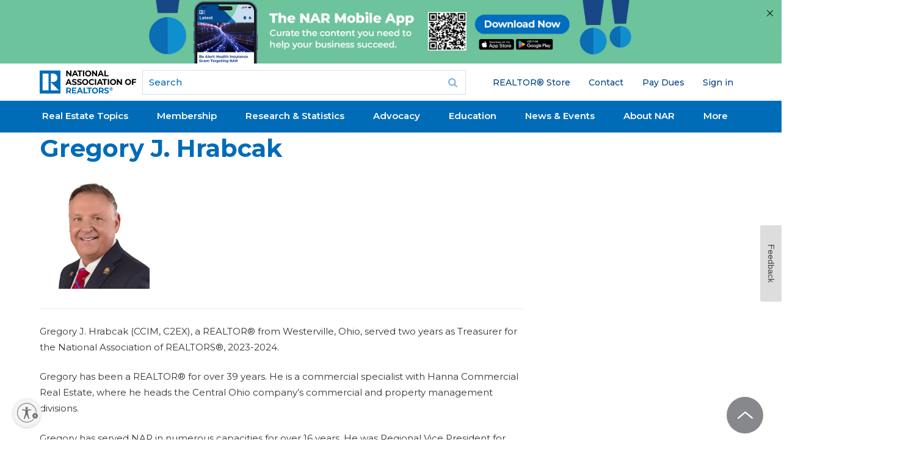

--- FILE ---
content_type: text/html; charset=utf-8
request_url: https://www.google.com/recaptcha/api2/aframe
body_size: 166
content:
<!DOCTYPE HTML><html><head><meta http-equiv="content-type" content="text/html; charset=UTF-8"></head><body><script nonce="qXBwc6mFPHSzCzkAtu4N8A">/** Anti-fraud and anti-abuse applications only. See google.com/recaptcha */ try{var clients={'sodar':'https://pagead2.googlesyndication.com/pagead/sodar?'};window.addEventListener("message",function(a){try{if(a.source===window.parent){var b=JSON.parse(a.data);var c=clients[b['id']];if(c){var d=document.createElement('img');d.src=c+b['params']+'&rc='+(localStorage.getItem("rc::a")?sessionStorage.getItem("rc::b"):"");window.document.body.appendChild(d);sessionStorage.setItem("rc::e",parseInt(sessionStorage.getItem("rc::e")||0)+1);localStorage.setItem("rc::h",'1769224056293');}}}catch(b){}});window.parent.postMessage("_grecaptcha_ready", "*");}catch(b){}</script></body></html>

--- FILE ---
content_type: application/javascript; charset=utf-8
request_url: https://count.personyze.com/stat-track-log-visit.js.php?fr=289&te=0&sr=7482&ld=0&ur=https%3A%2F%2Fwww.nar.realtor%2Fgregory-j-hrabcak%3Ftype%3DAll&rf=&id=-1791794310&si=1769224052&ss=1769224051&nw=2&st=1&ls=1769224051&rs=0&sy=&bh=488&hs=0&dg=&ps=&ev=2_6553010_-2_0_1%2F1%262_6553010_2_1_7%263_e6553010_-39_0_%5B%7B%22nar_main_125%22%3A1%2C%22nar_main_130%22%3A1%7D%2C%7B%2221268025%22%3A1%2C%2221268031%22%3A1%2C%2221269661%22%3A1%7D%5D&hu=&ao=&pr=&tm=1769224055&pl=Linux%20x86_64&sc=1280x720x24&th=-1603421000&ck=y&aj=y&jv=n&fl=-1&sl=-1&mp=-1&cn=y&vl=-1&qt=-1
body_size: 68
content:
(function(_S_T) { if (_S_T) {_S_T.log_visit(289, 6553010, {}, 1, null, [], null, [], [], '488', [], [], null, 1769224052, 0, {}, 488, "", null);}})(window._S_T || window.parent && parent._S_T)

--- FILE ---
content_type: application/javascript; charset=utf-8
request_url: https://visitor-service-us-east-1.tealiumiq.com/nar/main/019bedf89fc8001f0650fc23441a0009f0032097007e8?callback=utag.ut%5B%22writevamain%22%5D&rnd=1769224053900
body_size: 505
content:
utag.ut["writevamain"]({"metrics":{"22":1.0,"6177":120,"6221":31.0,"5440":1.0,"5770":0,"6223":61,"6157":60,"15":1.0,"28":1.0,"29":1.0,"6215":25.0,"6217":30.0,"5735":0,"6219":55,"21":1.0},"dates":{"23":1769224053166,"21268029":1769224053166,"5444":1769224053166,"audience_nar_main_130_count_ts":1769224053192,"audience_nar_main_125_count_ts":1769224053192},"properties":{"6253":"019bedf89fc8001f0650fc23441a0009f0032097007e8","17":"https://www.nar.realtor/gregory-j-hrabcak","profile":"main","21268032":"https://www.nar.realtor/gregory-j-hrabcak","7759":"www.nar.realtor","account":"nar"},"flags":{"7254":false,"5661":true,"5454":false,"5446":true,"6019":false,"21269335":false},"metric_sets":{"21268033":{"https://www．nar．realtor/gregory-j-hrabcak":1}},"current_visit":{"metrics":{"12":0.0,"6147":12,"7":1.0,"80":0.0},"dates":{"11":1769224053166,"6143":1769224053166,"10":1769224053166},"properties":{"44":"Chrome","45":"Mac OS X","46":"Mac desktop","47":"browser","48":"Chrome","5":"https://www.nar.realtor/gregory-j-hrabcak","21269760":"sresex"},"flags":{"14":true,"7158":true,"21269629":false,"5434":false,"6924":false,"7160":false},"property_sets":{"49":["Chrome"],"50":["Mac OS X"],"51":["Mac desktop"],"52":["browser"],"53":["Chrome"]}},"badges":{"21268031":true,"21269661":true,"21268025":true},"audiences":{"nar_main_130":"Store.R NEVER visited - Anonymous","nar_main_125":"Store.R NEVER visited - everyone"}});

--- FILE ---
content_type: application/javascript; charset=utf-8
request_url: https://count.personyze.com/stat-track-log-visit.js.php?fr=289&te=0&sr=7482&ld=1&ur=https%3A%2F%2Fwww.nar.realtor%2Fgregory-j-hrabcak%3Ftype%3DAll&rf=&id=-1791794310&si=0&ss=1769224051&nw=3&st=1&ls=1769224051&rs=0&sy=&bh=&hs=0&dg=&ps=1769224051&ev=&hu=&ao=&pr=&tm=1769224051&pl=Linux%20x86_64&sc=1280x720x24&th=-1603421000&ck=y&aj=y&jv=n&fl=-1&sl=-1&mp=-1&cn=y&vl=-1&qt=-1
body_size: 243
content:
(function(_S_T) { if (_S_T) {_S_T.log_visit(289, 6553010, {"srch_word":"","ref_type":"direct","country_code":"US","country":"United States","region":"OH","city":"Columbus","latitude":39.962501525878906,"longitude":-83.006103515625,"ip":"3.21.28.163","1_vid":6553010,"1_ref_type":"direct","timezone":0,"current_city":"Columbus","current_state":"OH","current_country":"United States"}, 1, null, [[6553010,7]], null, [], [], '488', [], [], null, 1769224052, 0, {}, 488, "", "");}})(window._S_T || window.parent && parent._S_T)